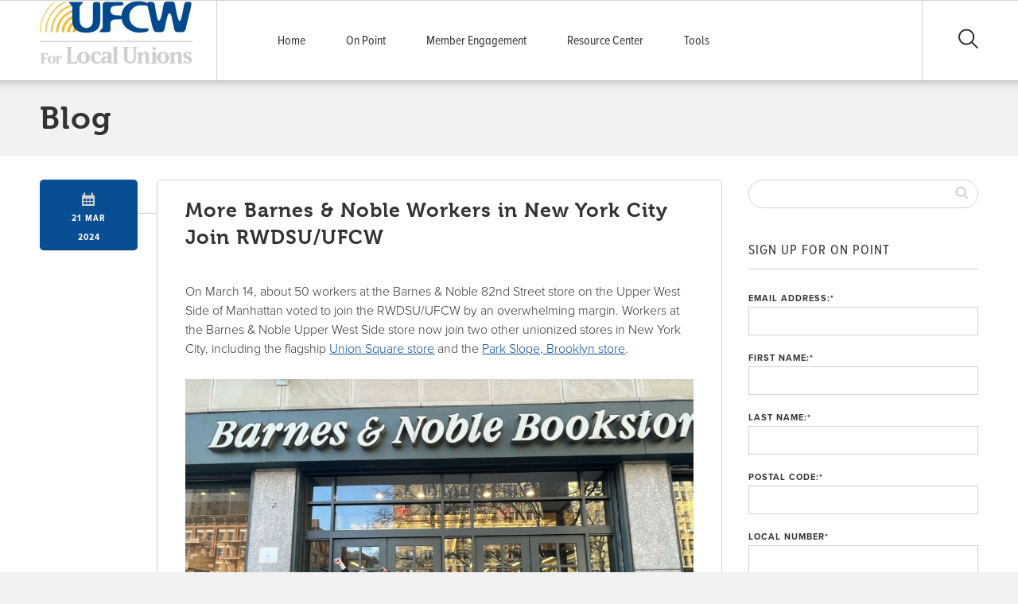

--- FILE ---
content_type: text/html; charset=UTF-8
request_url: http://forlocals.ufcw.org/2024/03/21/more-barnes-noble-workers-in-new-york-city-join-rwdsu-ufcw/
body_size: 14808
content:
<!doctype html>
<!--[if lt IE 7]><html lang="en-US" xmlns:fb="https://www.facebook.com/2008/fbml" xmlns:addthis="https://www.addthis.com/help/api-spec"  class="no-js lt-ie9 lt-ie8 lt-ie7"><![endif]-->
<!--[if (IE 7)&!(IEMobile)]><html lang="en-US" xmlns:fb="https://www.facebook.com/2008/fbml" xmlns:addthis="https://www.addthis.com/help/api-spec"  class="no-js lt-ie9 lt-ie8"><![endif]-->
<!--[if (IE 8)&!(IEMobile)]><html lang="en-US" xmlns:fb="https://www.facebook.com/2008/fbml" xmlns:addthis="https://www.addthis.com/help/api-spec"  class="no-js lt-ie9"><![endif]-->
<!--[if gt IE 8]><!--> <html lang="en-US" xmlns:fb="https://www.facebook.com/2008/fbml" xmlns:addthis="https://www.addthis.com/help/api-spec"  class="no-js"><!--<![endif]-->
	<head>
		<meta charset="utf-8">
		<meta http-equiv="X-UA-Compatible" content="IE=edge,chrome=1">
		<title>More Barnes &amp; Noble Workers in New York City Join RWDSU/UFCW - For Local Unions</title>
		<meta name="viewport" content="width=device-width, initial-scale=1.0">
		<link rel="icon" href="">
		<!--[if IE]>
			<link rel="shortcut icon" href="/favicon.ico">
		<![endif]-->
		<link rel="pingback" href="http://forlocals.ufcw.org/xmlrpc.php">
		<meta name='robots' content='index, follow, max-image-preview:large, max-snippet:-1, max-video-preview:-1' />
	<style>img:is([sizes="auto" i], [sizes^="auto," i]) { contain-intrinsic-size: 3000px 1500px }</style>
	
	<!-- This site is optimized with the Yoast SEO plugin v26.4 - https://yoast.com/wordpress/plugins/seo/ -->
	<link rel="canonical" href="http://forlocals.ufcw.org/2024/03/21/more-barnes-noble-workers-in-new-york-city-join-rwdsu-ufcw/" />
	<meta property="og:locale" content="en_US" />
	<meta property="og:type" content="article" />
	<meta property="og:title" content="More Barnes &amp; Noble Workers in New York City Join RWDSU/UFCW - For Local Unions" />
	<meta property="og:description" content="On March 14, about 50 workers at the Barnes &amp; Noble 82nd Street store on the Upper West Side of Manhattan voted to join the RWDSU/UFCW by an overwhelming margin. Workers at the Barnes &amp; Noble Upper West Side store now join two other unionized stores in New York City, including the flagship Union Square... Read more &raquo;" />
	<meta property="og:url" content="http://forlocals.ufcw.org/2024/03/21/more-barnes-noble-workers-in-new-york-city-join-rwdsu-ufcw/" />
	<meta property="og:site_name" content="For Local Unions" />
	<meta property="article:published_time" content="2024-03-21T17:38:16+00:00" />
	<meta property="article:modified_time" content="2024-03-21T18:36:52+00:00" />
	<meta property="og:image" content="http://forlocals.ufcw.org/files/2024/03/Barnes-Noble-Upper-West-Side-workers-join-RWDSU-1024x768.jpg" />
	<meta name="author" content="janderson" />
	<meta name="twitter:card" content="summary_large_image" />
	<meta name="twitter:label1" content="Written by" />
	<meta name="twitter:data1" content="janderson" />
	<meta name="twitter:label2" content="Est. reading time" />
	<meta name="twitter:data2" content="2 minutes" />
	<script type="application/ld+json" class="yoast-schema-graph">{"@context":"https://schema.org","@graph":[{"@type":"WebPage","@id":"http://forlocals.ufcw.org/2024/03/21/more-barnes-noble-workers-in-new-york-city-join-rwdsu-ufcw/","url":"http://forlocals.ufcw.org/2024/03/21/more-barnes-noble-workers-in-new-york-city-join-rwdsu-ufcw/","name":"More Barnes &amp; Noble Workers in New York City Join RWDSU/UFCW - For Local Unions","isPartOf":{"@id":"http://forlocals.ufcw.org/#website"},"primaryImageOfPage":{"@id":"http://forlocals.ufcw.org/2024/03/21/more-barnes-noble-workers-in-new-york-city-join-rwdsu-ufcw/#primaryimage"},"image":{"@id":"http://forlocals.ufcw.org/2024/03/21/more-barnes-noble-workers-in-new-york-city-join-rwdsu-ufcw/#primaryimage"},"thumbnailUrl":"http://forlocals.ufcw.org/files/2024/03/Barnes-Noble-Upper-West-Side-workers-join-RWDSU-1024x768.jpg","datePublished":"2024-03-21T17:38:16+00:00","dateModified":"2024-03-21T18:36:52+00:00","author":{"@id":"http://forlocals.ufcw.org/#/schema/person/45d7e60928a7bd49016370070d485cba"},"breadcrumb":{"@id":"http://forlocals.ufcw.org/2024/03/21/more-barnes-noble-workers-in-new-york-city-join-rwdsu-ufcw/#breadcrumb"},"inLanguage":"en-US","potentialAction":[{"@type":"ReadAction","target":["http://forlocals.ufcw.org/2024/03/21/more-barnes-noble-workers-in-new-york-city-join-rwdsu-ufcw/"]}]},{"@type":"ImageObject","inLanguage":"en-US","@id":"http://forlocals.ufcw.org/2024/03/21/more-barnes-noble-workers-in-new-york-city-join-rwdsu-ufcw/#primaryimage","url":"http://forlocals.ufcw.org/files/2024/03/Barnes-Noble-Upper-West-Side-workers-join-RWDSU.jpg","contentUrl":"http://forlocals.ufcw.org/files/2024/03/Barnes-Noble-Upper-West-Side-workers-join-RWDSU.jpg","width":2500,"height":1875},{"@type":"BreadcrumbList","@id":"http://forlocals.ufcw.org/2024/03/21/more-barnes-noble-workers-in-new-york-city-join-rwdsu-ufcw/#breadcrumb","itemListElement":[{"@type":"ListItem","position":1,"name":"Home","item":"http://forlocals.ufcw.org/"},{"@type":"ListItem","position":2,"name":"On Point","item":"http://forlocals.ufcw.org/blog/"},{"@type":"ListItem","position":3,"name":"More Barnes &amp; Noble Workers in New York City Join RWDSU/UFCW"}]},{"@type":"WebSite","@id":"http://forlocals.ufcw.org/#website","url":"http://forlocals.ufcw.org/","name":"For Local Unions","description":"An official site of The United Food and Commercial Workers International Union (UFCW)","potentialAction":[{"@type":"SearchAction","target":{"@type":"EntryPoint","urlTemplate":"http://forlocals.ufcw.org/?s={search_term_string}"},"query-input":{"@type":"PropertyValueSpecification","valueRequired":true,"valueName":"search_term_string"}}],"inLanguage":"en-US"},{"@type":"Person","@id":"http://forlocals.ufcw.org/#/schema/person/45d7e60928a7bd49016370070d485cba","name":"janderson","image":{"@type":"ImageObject","inLanguage":"en-US","@id":"http://forlocals.ufcw.org/#/schema/person/image/","url":"https://secure.gravatar.com/avatar/e44a73fa8026a9b7f0ddd6fd19856cc07743731edeb7b6cd75cf2e51ada6ab59?s=96&d=mm&r=g","contentUrl":"https://secure.gravatar.com/avatar/e44a73fa8026a9b7f0ddd6fd19856cc07743731edeb7b6cd75cf2e51ada6ab59?s=96&d=mm&r=g","caption":"janderson"},"url":"http://forlocals.ufcw.org/author/janderson/"}]}</script>
	<!-- / Yoast SEO plugin. -->


<link rel='dns-prefetch' href='//s7.addthis.com' />
<link rel='dns-prefetch' href='//cdnjs.cloudflare.com' />
<link rel="alternate" type="application/rss+xml" title="For Local Unions &raquo; Feed" href="http://forlocals.ufcw.org/feed/" />
<link rel="alternate" type="application/rss+xml" title="For Local Unions &raquo; Comments Feed" href="http://forlocals.ufcw.org/comments/feed/" />
<script type="text/javascript">
/* <![CDATA[ */
window._wpemojiSettings = {"baseUrl":"https:\/\/s.w.org\/images\/core\/emoji\/16.0.1\/72x72\/","ext":".png","svgUrl":"https:\/\/s.w.org\/images\/core\/emoji\/16.0.1\/svg\/","svgExt":".svg","source":{"concatemoji":"http:\/\/forlocals.ufcw.org\/wp-includes\/js\/wp-emoji-release.min.js"}};
/*! This file is auto-generated */
!function(s,n){var o,i,e;function c(e){try{var t={supportTests:e,timestamp:(new Date).valueOf()};sessionStorage.setItem(o,JSON.stringify(t))}catch(e){}}function p(e,t,n){e.clearRect(0,0,e.canvas.width,e.canvas.height),e.fillText(t,0,0);var t=new Uint32Array(e.getImageData(0,0,e.canvas.width,e.canvas.height).data),a=(e.clearRect(0,0,e.canvas.width,e.canvas.height),e.fillText(n,0,0),new Uint32Array(e.getImageData(0,0,e.canvas.width,e.canvas.height).data));return t.every(function(e,t){return e===a[t]})}function u(e,t){e.clearRect(0,0,e.canvas.width,e.canvas.height),e.fillText(t,0,0);for(var n=e.getImageData(16,16,1,1),a=0;a<n.data.length;a++)if(0!==n.data[a])return!1;return!0}function f(e,t,n,a){switch(t){case"flag":return n(e,"\ud83c\udff3\ufe0f\u200d\u26a7\ufe0f","\ud83c\udff3\ufe0f\u200b\u26a7\ufe0f")?!1:!n(e,"\ud83c\udde8\ud83c\uddf6","\ud83c\udde8\u200b\ud83c\uddf6")&&!n(e,"\ud83c\udff4\udb40\udc67\udb40\udc62\udb40\udc65\udb40\udc6e\udb40\udc67\udb40\udc7f","\ud83c\udff4\u200b\udb40\udc67\u200b\udb40\udc62\u200b\udb40\udc65\u200b\udb40\udc6e\u200b\udb40\udc67\u200b\udb40\udc7f");case"emoji":return!a(e,"\ud83e\udedf")}return!1}function g(e,t,n,a){var r="undefined"!=typeof WorkerGlobalScope&&self instanceof WorkerGlobalScope?new OffscreenCanvas(300,150):s.createElement("canvas"),o=r.getContext("2d",{willReadFrequently:!0}),i=(o.textBaseline="top",o.font="600 32px Arial",{});return e.forEach(function(e){i[e]=t(o,e,n,a)}),i}function t(e){var t=s.createElement("script");t.src=e,t.defer=!0,s.head.appendChild(t)}"undefined"!=typeof Promise&&(o="wpEmojiSettingsSupports",i=["flag","emoji"],n.supports={everything:!0,everythingExceptFlag:!0},e=new Promise(function(e){s.addEventListener("DOMContentLoaded",e,{once:!0})}),new Promise(function(t){var n=function(){try{var e=JSON.parse(sessionStorage.getItem(o));if("object"==typeof e&&"number"==typeof e.timestamp&&(new Date).valueOf()<e.timestamp+604800&&"object"==typeof e.supportTests)return e.supportTests}catch(e){}return null}();if(!n){if("undefined"!=typeof Worker&&"undefined"!=typeof OffscreenCanvas&&"undefined"!=typeof URL&&URL.createObjectURL&&"undefined"!=typeof Blob)try{var e="postMessage("+g.toString()+"("+[JSON.stringify(i),f.toString(),p.toString(),u.toString()].join(",")+"));",a=new Blob([e],{type:"text/javascript"}),r=new Worker(URL.createObjectURL(a),{name:"wpTestEmojiSupports"});return void(r.onmessage=function(e){c(n=e.data),r.terminate(),t(n)})}catch(e){}c(n=g(i,f,p,u))}t(n)}).then(function(e){for(var t in e)n.supports[t]=e[t],n.supports.everything=n.supports.everything&&n.supports[t],"flag"!==t&&(n.supports.everythingExceptFlag=n.supports.everythingExceptFlag&&n.supports[t]);n.supports.everythingExceptFlag=n.supports.everythingExceptFlag&&!n.supports.flag,n.DOMReady=!1,n.readyCallback=function(){n.DOMReady=!0}}).then(function(){return e}).then(function(){var e;n.supports.everything||(n.readyCallback(),(e=n.source||{}).concatemoji?t(e.concatemoji):e.wpemoji&&e.twemoji&&(t(e.twemoji),t(e.wpemoji)))}))}((window,document),window._wpemojiSettings);
/* ]]> */
</script>
<style id='wp-emoji-styles-inline-css' type='text/css'>

	img.wp-smiley, img.emoji {
		display: inline !important;
		border: none !important;
		box-shadow: none !important;
		height: 1em !important;
		width: 1em !important;
		margin: 0 0.07em !important;
		vertical-align: -0.1em !important;
		background: none !important;
		padding: 0 !important;
	}
</style>
<style id='wp-block-library-inline-css' type='text/css'>
:root{--wp-admin-theme-color:#007cba;--wp-admin-theme-color--rgb:0,124,186;--wp-admin-theme-color-darker-10:#006ba1;--wp-admin-theme-color-darker-10--rgb:0,107,161;--wp-admin-theme-color-darker-20:#005a87;--wp-admin-theme-color-darker-20--rgb:0,90,135;--wp-admin-border-width-focus:2px;--wp-block-synced-color:#7a00df;--wp-block-synced-color--rgb:122,0,223;--wp-bound-block-color:var(--wp-block-synced-color)}@media (min-resolution:192dpi){:root{--wp-admin-border-width-focus:1.5px}}.wp-element-button{cursor:pointer}:root{--wp--preset--font-size--normal:16px;--wp--preset--font-size--huge:42px}:root .has-very-light-gray-background-color{background-color:#eee}:root .has-very-dark-gray-background-color{background-color:#313131}:root .has-very-light-gray-color{color:#eee}:root .has-very-dark-gray-color{color:#313131}:root .has-vivid-green-cyan-to-vivid-cyan-blue-gradient-background{background:linear-gradient(135deg,#00d084,#0693e3)}:root .has-purple-crush-gradient-background{background:linear-gradient(135deg,#34e2e4,#4721fb 50%,#ab1dfe)}:root .has-hazy-dawn-gradient-background{background:linear-gradient(135deg,#faaca8,#dad0ec)}:root .has-subdued-olive-gradient-background{background:linear-gradient(135deg,#fafae1,#67a671)}:root .has-atomic-cream-gradient-background{background:linear-gradient(135deg,#fdd79a,#004a59)}:root .has-nightshade-gradient-background{background:linear-gradient(135deg,#330968,#31cdcf)}:root .has-midnight-gradient-background{background:linear-gradient(135deg,#020381,#2874fc)}.has-regular-font-size{font-size:1em}.has-larger-font-size{font-size:2.625em}.has-normal-font-size{font-size:var(--wp--preset--font-size--normal)}.has-huge-font-size{font-size:var(--wp--preset--font-size--huge)}.has-text-align-center{text-align:center}.has-text-align-left{text-align:left}.has-text-align-right{text-align:right}#end-resizable-editor-section{display:none}.aligncenter{clear:both}.items-justified-left{justify-content:flex-start}.items-justified-center{justify-content:center}.items-justified-right{justify-content:flex-end}.items-justified-space-between{justify-content:space-between}.screen-reader-text{border:0;clip-path:inset(50%);height:1px;margin:-1px;overflow:hidden;padding:0;position:absolute;width:1px;word-wrap:normal!important}.screen-reader-text:focus{background-color:#ddd;clip-path:none;color:#444;display:block;font-size:1em;height:auto;left:5px;line-height:normal;padding:15px 23px 14px;text-decoration:none;top:5px;width:auto;z-index:100000}html :where(.has-border-color){border-style:solid}html :where([style*=border-top-color]){border-top-style:solid}html :where([style*=border-right-color]){border-right-style:solid}html :where([style*=border-bottom-color]){border-bottom-style:solid}html :where([style*=border-left-color]){border-left-style:solid}html :where([style*=border-width]){border-style:solid}html :where([style*=border-top-width]){border-top-style:solid}html :where([style*=border-right-width]){border-right-style:solid}html :where([style*=border-bottom-width]){border-bottom-style:solid}html :where([style*=border-left-width]){border-left-style:solid}html :where(img[class*=wp-image-]){height:auto;max-width:100%}:where(figure){margin:0 0 1em}html :where(.is-position-sticky){--wp-admin--admin-bar--position-offset:var(--wp-admin--admin-bar--height,0px)}@media screen and (max-width:600px){html :where(.is-position-sticky){--wp-admin--admin-bar--position-offset:0px}}
</style>
<style id='classic-theme-styles-inline-css' type='text/css'>
/*! This file is auto-generated */
.wp-block-button__link{color:#fff;background-color:#32373c;border-radius:9999px;box-shadow:none;text-decoration:none;padding:calc(.667em + 2px) calc(1.333em + 2px);font-size:1.125em}.wp-block-file__button{background:#32373c;color:#fff;text-decoration:none}
</style>
<link rel='stylesheet' id='addthis_all_pages-css' href='http://forlocals.ufcw.org/wp-content/plugins/addthis/frontend/build/addthis_wordpress_public.min.css' type='text/css' media='all' />
<link rel='stylesheet' id='main-stylesheet-css' href='http://forlocals.ufcw.org/wp-content/themes/ufcw-2014-theme/library/css/style.css' type='text/css' media='all' />
<!--[if lt IE 9]>
<link rel='stylesheet' id='ie-only-stylesheet-css' href='http://forlocals.ufcw.org/wp-content/themes/ufcw-2014-theme/library/css/ie.css' type='text/css' media='all' />
<![endif]-->
<link rel='stylesheet' id='flexslider-css-css' href='http://forlocals.ufcw.org/wp-content/themes/ufcw-2014-theme/library/css/flexslider.css' type='text/css' media='all' />
<link rel='stylesheet' id='wp-block-paragraph-css' href='http://forlocals.ufcw.org/wp-includes/blocks/paragraph/style.min.css' type='text/css' media='all' />
<script type="text/javascript" src="http://forlocals.ufcw.org/wp-admin/admin-ajax.php?action=addthis_global_options_settings" id="addthis_global_options-js"></script>
<script type="text/javascript" src="https://s7.addthis.com/js/300/addthis_widget.js#pubid=ra-53bac7673629b6c1" id="addthis_widget-js"></script>
<script type="text/javascript" src="http://forlocals.ufcw.org/wp-includes/js/jquery/jquery.min.js" id="jquery-core-js"></script>
<link rel="https://api.w.org/" href="http://forlocals.ufcw.org/wp-json/" /><link rel="alternate" title="JSON" type="application/json" href="http://forlocals.ufcw.org/wp-json/wp/v2/posts/17155" /><link rel='shortlink' href='http://forlocals.ufcw.org/?p=17155' />
<link rel="alternate" title="oEmbed (JSON)" type="application/json+oembed" href="http://forlocals.ufcw.org/wp-json/oembed/1.0/embed?url=http%3A%2F%2Fforlocals.ufcw.org%2F2024%2F03%2F21%2Fmore-barnes-noble-workers-in-new-york-city-join-rwdsu-ufcw%2F" />
<link rel="alternate" title="oEmbed (XML)" type="text/xml+oembed" href="http://forlocals.ufcw.org/wp-json/oembed/1.0/embed?url=http%3A%2F%2Fforlocals.ufcw.org%2F2024%2F03%2F21%2Fmore-barnes-noble-workers-in-new-york-city-join-rwdsu-ufcw%2F&#038;format=xml" />
<script type="text/javascript">
	window._se_plugin_version = '8.1.9';
</script>
		<script type="text/javascript" src="//use.typekit.net/znm3mjj.js"></script>
		<script type="text/javascript">try{Typekit.load();}catch(e){}</script>
				<style>
			.primary-button { background: #084e93 !important; }
			.secondary-button { background: #ffc526 !important; }
			a, a:visited { color:  #084e93; }
			.sidebar #page-nav ul li a:hover { color:  #084e93; !important}
			header .lower-header .nav ul li a:hover { color: #084e93;}
			header .upper-header .link-group .small-links li a:hover { color: #084e93;}
			header .lower-header .nav ul li:hover,
			header .lower-header .nav ul li ul { border-color: #ffc526 !important;}
			#mobile-nav-dropdown .small-links a {color: #084e93 !important;}
			#mission { background:  #ffc526 !important; }
			.callout { background:  #084e93 !important; }
			.alert { background:  #ffc526 !important; }
			#homepage #mission .with-line .heading { background:  #ffc526 !important;}
			#homepage #map .map-info-block { border-color: #ffc526 !important; }
			.email-submit {background-color: #ffc526 !important;}
			#page-wrapper #page-content .entry-content .flexslider .slide-caption {background: #084e93;}
			#page-wrapper #page-content .article-wrapper .meta-block {background: #084e93;}
			.comment-reply-link {background: #084e93 !important; opacity: 1 !important;}
			.comment-reply-link:hover {opacity: .65 !important;}
			.prev-link a, .next-link a, .prev-link a:hover, .next-link a:hover, {color: #084e93 !important;}
			#page-wrapper #page-content .callout .text a,
			#page-wrapper #page-content .entry-content .flexslider .slide-caption a {color: #ffc526 !important;}
			#mediacat-library-search-details { border-top: 8px solid #ffc526 !important; }
		</style>
	</head>
	<body class="wp-singular post-template-default single single-post postid-17155 single-format-standard wp-theme-ufcw-2014-theme">
		<div id="container">
			<header class="clearfix" role="banner">
				<div class="upper-header clearfix">
					<div class="inner-header">
						<div class="link-group">
														<ul id="social-media">
								     
  							</ul>
						</div>
					</div>
				</div>
				<div class="lower-header">
					<div class="inner-header">
						<div id="logo">
														<a href="http://forlocals.ufcw.org" rel="nofollow"><img alt='' src='http://forlocals.ufcw.org/files/2014/04/forlocalunions.png' /></a>
						</div>	
						<div id="mobile-nav-button">
							<div class="mobile-nav-icon"></div>
						</div>
						<div id="search">
							<div class="search-icon"></div>
						</div>
						<div class="nav">
							<ul id="menu-main-menu" class="top-nav clearfix"><li id="menu-item-155" class="menu-item menu-item-type-post_type menu-item-object-page menu-item-home menu-item-155"><a href="http://forlocals.ufcw.org/">Home</a></li>
<li id="menu-item-156" class="menu-item menu-item-type-post_type menu-item-object-page current_page_parent menu-item-156"><a href="http://forlocals.ufcw.org/blog/">On Point</a></li>
<li id="menu-item-3322" class="menu-item menu-item-type-custom menu-item-object-custom menu-item-3322"><a href="http://memberpower.ufcw.org">Member Engagement</a></li>
<li id="menu-item-3323" class="menu-item menu-item-type-custom menu-item-object-custom menu-item-3323"><a href="http://locals.ufcw.org">Resource Center</a></li>
<li id="menu-item-3330" class="menu-item menu-item-type-post_type menu-item-object-page menu-item-3330"><a href="http://forlocals.ufcw.org/tools/">Tools</a></li>
</ul>						</div>	
					</div>	
				</div>	
			</header>
			<div id="search-dropdown" style="display: none;">
				<div class="inner clearfix">
					<form action="http://forlocals.ufcw.org/" method="get">
						<div class="close"></div>
						<input type="text" name="s" id="s" placeholder="Search" />
						<input type="submit" style="display:none;" />
					</form>
				</div>	
			</div>
			<div id="mobile-nav-dropdown" style="display: none;">
				<form role="search" method="get" id="searchform" action="http://forlocals.ufcw.org/" >
	<input type="text" value="" name="s" id="s" />
	<input type="submit" id="searchsubmit" />
	</form>				<ul id="menu-main-menu-1" class="top-nav clearfix"><li class="menu-item menu-item-type-post_type menu-item-object-page menu-item-home menu-item-155"><a href="http://forlocals.ufcw.org/">Home</a></li>
<li class="menu-item menu-item-type-post_type menu-item-object-page current_page_parent menu-item-156"><a href="http://forlocals.ufcw.org/blog/">On Point</a></li>
<li class="menu-item menu-item-type-custom menu-item-object-custom menu-item-3322"><a href="http://memberpower.ufcw.org">Member Engagement</a></li>
<li class="menu-item menu-item-type-custom menu-item-object-custom menu-item-3323"><a href="http://locals.ufcw.org">Resource Center</a></li>
<li class="menu-item menu-item-type-post_type menu-item-object-page menu-item-3330"><a href="http://forlocals.ufcw.org/tools/">Tools</a></li>
</ul>							</div>

			<div id="page-wrapper" class="clearfix;">
				<div id="page-header" class="clearfix">
					<div class="inner">
						<h1>Blog</h1>
					</div>
				</div>
				<div id="page-content" class="clearfix">
					<div class="inner clearfix">
						<div class="sidebar-content-width first clearfix" role="main">
														<div class="article-wrapper clearfix">
								<div class="meta-block rounded-box first twocol">
									<div class="icon"></div>
									<span>21 Mar<br />2024</span>
								</div>
								<article class="rounded-box last tencol" id="post-17155" role="article">
									<h2 class="text-padding">More Barnes &amp; Noble Workers in New York City Join RWDSU/UFCW</h2>
																		<section class="entry-content clearfix">
										<div class="at-above-post addthis_tool" data-url="http://forlocals.ufcw.org/2024/03/21/more-barnes-noble-workers-in-new-york-city-join-rwdsu-ufcw/"></div>
<p>On March 14, about 50 workers at the Barnes &amp; Noble 82nd Street store on the Upper West Side of Manhattan voted to join the RWDSU/UFCW by an overwhelming margin. Workers at the Barnes &amp; Noble Upper West Side store now join two other unionized stores in New York City, including the flagship <a href="https://forlocals.ufcw.org/2023/06/12/barnes-noble-workers-in-new-york-join-rwdsu-ufcw/">Union Square store</a> and the <a href="https://forlocals.ufcw.org/2023/07/10/more-barnes-noble-workers-in-new-york-join-rwdsu-ufcw/">Park Slope, Brooklyn store</a>.</p>



<figure class="wp-block-image size-large"><a href="http://forlocals.ufcw.org/files/2024/03/Barnes-Noble-Upper-West-Side-workers-join-RWDSU.jpg"><img fetchpriority="high" decoding="async" width="1024" height="768" src="http://forlocals.ufcw.org/files/2024/03/Barnes-Noble-Upper-West-Side-workers-join-RWDSU-1024x768.jpg" alt="" class="wp-image-17156" srcset="http://forlocals.ufcw.org/files/2024/03/Barnes-Noble-Upper-West-Side-workers-join-RWDSU-1024x768.jpg 1024w, http://forlocals.ufcw.org/files/2024/03/Barnes-Noble-Upper-West-Side-workers-join-RWDSU-300x225.jpg 300w, http://forlocals.ufcw.org/files/2024/03/Barnes-Noble-Upper-West-Side-workers-join-RWDSU-768x576.jpg 768w, http://forlocals.ufcw.org/files/2024/03/Barnes-Noble-Upper-West-Side-workers-join-RWDSU-1536x1152.jpg 1536w, http://forlocals.ufcw.org/files/2024/03/Barnes-Noble-Upper-West-Side-workers-join-RWDSU-2048x1536.jpg 2048w, http://forlocals.ufcw.org/files/2024/03/Barnes-Noble-Upper-West-Side-workers-join-RWDSU-192x144.jpg 192w, http://forlocals.ufcw.org/files/2024/03/Barnes-Noble-Upper-West-Side-workers-join-RWDSU-60x45.jpg 60w, http://forlocals.ufcw.org/files/2024/03/Barnes-Noble-Upper-West-Side-workers-join-RWDSU-270x203.jpg 270w" sizes="(max-width: 1024px) 100vw, 1024px" /></a></figure>



<p>The workers in the bargaining unit include booksellers, baristas, cashiers, maintenance clerks and all non-supervisory employees at the store. The vote to unionize workers at the Barnes &amp; Noble Upper West Side store was conducted by an in-person secret ballot on-site at the store and overseen by the National Labor Relations Board.</p>



<p>These workers joined our union family because of concerns over job security, a lack of structure when it comes to job duties and tasks at work, and favoritism by management, all of which they’re seeking to address in their first union contract.</p>



<p>“Winning our union election means my and my co-worker’s needs can finally be heard! We’re asking for fair pay, clear opportunities to progress in long-term careers with Barnes &amp; Noble, and overall job security,” said Gina Fowler (she/they), who is a senior barista at the Upper West Side Barnes &amp; Noble store. “I look forward to having our voices heard at the bargaining table.”</p>



<p>“We’re all thrilled and excited at the election result,” said Esther Rosenfield (she/her), who is also a senior barista at the Upper West Side Barnes &amp; Noble store. “The feeling of solidarity among employees at every position in the store is really incredible. We’re looking forward to beginning negotiations for fair pay and better working conditions.”</p>



<p>“With each new union election, workers continue to send a clear message to Barnes &amp; Noble that they want a seat at the table – and they are winning that seat by historic margins,” said RWDSU President Stuart Appelbaum. “Bookstore workers across the industry, from independent sellers to corporate behemoths like Barnes &amp; Noble, face safety concerns, lack of training, and favoritism by management. Only with a union will these issues and more be heard. Barnes &amp; Noble workers are changing how their history will be told, and inspiring other workers to do the same!”</p>
<!-- AddThis Advanced Settings above via filter on the_content --><!-- AddThis Advanced Settings below via filter on the_content --><!-- AddThis Advanced Settings generic via filter on the_content --><!-- AddThis Share Buttons above via filter on the_content --><!-- AddThis Share Buttons below via filter on the_content --><div class="at-below-post addthis_tool" data-url="http://forlocals.ufcw.org/2024/03/21/more-barnes-noble-workers-in-new-york-city-join-rwdsu-ufcw/"></div><!-- AddThis Share Buttons generic via filter on the_content -->										


	
		<!--p class="nocomments">Comments are closed.</p-->

	


									</section>
								</article>
							</div>
															<nav class="wp-prev-next">
									<ul class="clearfix">
										<li class="prev-link"></li>
										<li class="next-link"></li>
									</ul>
								</nav>
								
						</div>
										<div id="sidebar1" class="sidebar sidebar-width last clearfix" role="complementary">
					<div class="sidebar-search-bar">
						<form role="search" method="get" id="searchform" action="http://forlocals.ufcw.org/" >
	<input type="text" value="" name="s" id="s" />
	<input type="submit" id="searchsubmit" />
	</form>					</div>
					<div class="clearfix">
						<div class="widget-wrapper">
							<div id="page-nav">
								<ul>
															  	</ul>
							</div>	
						</div>	
						<div class="other-sidebar-forms">
							<div id="text-2" class="widget widget_text"><h4 class="widgettitle">Sign Up for On Point</h4>			<div class="textwidget"><form name="signup" class="bsd-signup-1" action="http://voiceactivated.ufcw.org/page/s/onpoint" method="post" id="signup">
        <div class="label"><label class="field">Email Address:<span class="required">*</span></label></div>
        <div class="input"><input type="email" class="text" size="48" id="email" name="email"></div>
    <div class="fieldset" id="bsd-field-firstname">
        <div class="label"><label class="field">First Name:<span class="required">*</span></label></div>
        <div class="input"><input size="16" id="firstname" name="firstname" type="text"></div></div>
       <div class="fieldset" id="bsd-field-lastname">
        <div class="label"><label class="field">Last Name:<span class="required">*</span></label></div>
        <div class="input"><input size="25" id="lastname" name="lastname" type="text"></div></div>
       <div class="fieldset" id="bsd-field-zip">
        <div class="label"><label class="field">Postal Code:<span class="required">*</span></label></div>
        <div class="input"><input size="8" id="zip" name="zip" type="text"></div></div>
 <div class="label"><label class="field">Local Number<span class="required">*</span></label></div>
        <div class="input"><input size="10" id="custom-632" maxlength="10" name="custom-632" type="text"></div></div>
      <div style="display: none"><label for="best-contact-time">Please leave this field blank:</label> <input id="best-contact-time" name="best-contact-time" type="text"></div>
    <div class="fieldset" id="bsd-field-submit-btn">
        <div class="label"><label class="field"></label></div>
        <div><input class="input" name="submit-btn" value="Sign Up" type="submit"></div></div>
   <span class="required">*</span><span style="font-size: 80%;"> denotes required field</span><input name="redirect_url" type="hidden" value=""><input id="_guid" name="_guid" type="hidden" value="">
</form></div>
		</div><div id="categories-3" class="widget widget_categories"><h4 class="widgettitle">Updates</h4>
			<ul>
					<li class="cat-item cat-item-324"><a href="http://forlocals.ufcw.org/category/alliesaffiliates/">Allies and Affiliates</a>
<ul class='children'>
	<li class="cat-item cat-item-28"><a href="http://forlocals.ufcw.org/category/alliesaffiliates/afl-cio/">AFL-CIO</a>
</li>
	<li class="cat-item cat-item-79"><a href="http://forlocals.ufcw.org/category/alliesaffiliates/icwuc/">ICWUC</a>
</li>
	<li class="cat-item cat-item-3"><a href="http://forlocals.ufcw.org/category/alliesaffiliates/rwdsu/">RWDSU</a>
</li>
</ul>
</li>
	<li class="cat-item cat-item-332"><a href="http://forlocals.ufcw.org/category/bookstore/">Bookstore</a>
</li>
	<li class="cat-item cat-item-83"><a href="http://forlocals.ufcw.org/category/community/">Community</a>
<ul class='children'>
	<li class="cat-item cat-item-320"><a href="http://forlocals.ufcw.org/category/community/charity/">Community Outreach</a>
</li>
	<li class="cat-item cat-item-56"><a href="http://forlocals.ufcw.org/category/community/environment/">Environment</a>
</li>
	<li class="cat-item cat-item-321"><a href="http://forlocals.ufcw.org/category/community/foodaccess/">Food Access</a>
</li>
</ul>
</li>
	<li class="cat-item cat-item-325"><a href="http://forlocals.ufcw.org/category/education/">Education</a>
<ul class='children'>
	<li class="cat-item cat-item-326"><a href="http://forlocals.ufcw.org/category/education/freecollege/">Free College</a>
</li>
	<li class="cat-item cat-item-327"><a href="http://forlocals.ufcw.org/category/education/scholarship/">Scholarship</a>
</li>
</ul>
</li>
	<li class="cat-item cat-item-323"><a href="http://forlocals.ufcw.org/category/events/">Events</a>
</li>
	<li class="cat-item cat-item-309"><a href="http://forlocals.ufcw.org/category/workplace-safety/">Health &amp; Safety</a>
</li>
	<li class="cat-item cat-item-328"><a href="http://forlocals.ufcw.org/category/health-care/">Health Care</a>
</li>
	<li class="cat-item cat-item-310"><a href="http://forlocals.ufcw.org/category/industries/">Industries</a>
<ul class='children'>
	<li class="cat-item cat-item-211"><a href="http://forlocals.ufcw.org/category/industries/cannabis/">Cannabis</a>
</li>
	<li class="cat-item cat-item-315"><a href="http://forlocals.ufcw.org/category/industries/chemical-workers/">Chemical Workers</a>
</li>
	<li class="cat-item cat-item-314"><a href="http://forlocals.ufcw.org/category/industries/distillery/">Distillery</a>
</li>
	<li class="cat-item cat-item-11"><a href="http://forlocals.ufcw.org/category/industries/retailfood/">Grocery</a>
</li>
	<li class="cat-item cat-item-10"><a href="http://forlocals.ufcw.org/category/industries/packingprocessing/">Packing and Processing</a>
	<ul class='children'>
	<li class="cat-item cat-item-311"><a href="http://forlocals.ufcw.org/category/industries/packingprocessing/processing/">Food Processing</a>
</li>
	<li class="cat-item cat-item-312"><a href="http://forlocals.ufcw.org/category/industries/packingprocessing/meat/">Meat Packing</a>
</li>
	<li class="cat-item cat-item-313"><a href="http://forlocals.ufcw.org/category/industries/packingprocessing/poultry/">Poultry</a>
</li>
	</ul>
</li>
	<li class="cat-item cat-item-7"><a href="http://forlocals.ufcw.org/category/industries/retail/">Retail</a>
</li>
</ul>
</li>
	<li class="cat-item cat-item-35"><a href="http://forlocals.ufcw.org/category/lobby-day/">Lobby Day</a>
</li>
	<li class="cat-item cat-item-1"><a href="http://forlocals.ufcw.org/category/onpoint/">On Point</a>
<ul class='children'>
	<li class="cat-item cat-item-6"><a href="http://forlocals.ufcw.org/category/onpoint/legislation-and-politics/">Legislation and Politics</a>
</li>
	<li class="cat-item cat-item-5"><a href="http://forlocals.ufcw.org/category/onpoint/collective-bargaining/">Negotiations</a>
</li>
	<li class="cat-item cat-item-4"><a href="http://forlocals.ufcw.org/category/onpoint/organizing/">Organizing</a>
</li>
</ul>
</li>
	<li class="cat-item cat-item-201"><a href="http://forlocals.ufcw.org/category/resources/">Resources</a>
<ul class='children'>
	<li class="cat-item cat-item-316"><a href="http://forlocals.ufcw.org/category/resources/localresources/">Local Union Resources</a>
</li>
	<li class="cat-item cat-item-318"><a href="http://forlocals.ufcw.org/category/resources/memberresources/">Member Resources</a>
</li>
	<li class="cat-item cat-item-225"><a href="http://forlocals.ufcw.org/category/resources/reports/">Reports</a>
</li>
	<li class="cat-item cat-item-122"><a href="http://forlocals.ufcw.org/category/resources/meme/">Share Graphics and Memes</a>
</li>
</ul>
</li>
	<li class="cat-item cat-item-241"><a href="http://forlocals.ufcw.org/category/survey/">Survey</a>
</li>
	<li class="cat-item cat-item-115"><a href="http://forlocals.ufcw.org/category/ufcw-canada/">UFCW Canada</a>
</li>
			</ul>

			</div><div id="pages-2" class="widget widget_pages"><h4 class="widgettitle">Pages</h4>
			<ul>
				<li class="page_item page-item-603"><a href="http://forlocals.ufcw.org/constituency-groups/">Constituency Groups</a></li>
<li class="page_item page-item-10"><a href="http://forlocals.ufcw.org/">Home</a></li>
<li class="page_item page-item-19 current_page_parent"><a href="http://forlocals.ufcw.org/blog/">On Point</a></li>
<li class="page_item page-item-46"><a href="https://locals.ufcw.org#new_tab">Resources</a></li>
<li class="page_item page-item-2260"><a href="http://forlocals.ufcw.org/rtwsurvey/">Right to Work Survey</a></li>
<li class="page_item page-item-3329 page_item_has_children"><a href="http://forlocals.ufcw.org/tools/">Tools</a>
<ul class='children'>
	<li class="page_item page-item-36 page_item_has_children"><a href="http://forlocals.ufcw.org/tools/need-a-website/">Need a Website?</a>
	<ul class='children'>
		<li class="page_item page-item-44"><a href="http://forlocals.ufcw.org/tools/need-a-website/new-website-application-form/">New Website Application Form</a></li>
	</ul>
</li>
	<li class="page_item page-item-48"><a href="http://forlocals.ufcw.org/tools/translations/">Translations</a></li>
</ul>
</li>
			</ul>

			</div><div id="search-2" class="widget widget_search"><form role="search" method="get" id="searchform" class="searchform" action="http://forlocals.ufcw.org/">
				<div>
					<label class="screen-reader-text" for="s">Search for:</label>
					<input type="text" value="" name="s" id="s" />
					<input type="submit" id="searchsubmit" value="Search" />
				</div>
			</form></div>
		<div id="recent-posts-2" class="widget widget_recent_entries">
		<h4 class="widgettitle">Recent News</h4>
		<ul>
											<li>
					<a href="http://forlocals.ufcw.org/2026/01/20/janitorial-workers-in-canada-stand-together-for-a-better-life/">Janitorial Workers in Canada Stand Together for a Better Life</a>
											<span class="post-date">January 20, 2026</span>
									</li>
											<li>
					<a href="http://forlocals.ufcw.org/2026/01/20/food-processing-warehouse-workers-in-pennsylvania-ratify-a-new-contract/">Food Processing Warehouse Workers in Pennsylvania Ratify a New Contract</a>
											<span class="post-date">January 20, 2026</span>
									</li>
											<li>
					<a href="http://forlocals.ufcw.org/2026/01/20/chemical-workers-in-west-virginia-ratify-new-contracts/">Chemical Workers in West Virginia Ratify New Contracts</a>
											<span class="post-date">January 20, 2026</span>
									</li>
											<li>
					<a href="http://forlocals.ufcw.org/2026/01/20/ufcw-honors-mlks-legacy/">UFCW Honors MLK’s Legacy</a>
											<span class="post-date">January 20, 2026</span>
									</li>
											<li>
					<a href="http://forlocals.ufcw.org/2026/01/12/planned-parenthood-workers-in-michigan-continue-to-join-local-951/">Planned Parenthood Workers in Michigan Continue to Join Local 951</a>
											<span class="post-date">January 12, 2026</span>
									</li>
					</ul>

		</div><div id="archives-2" class="widget widget_archive"><h4 class="widgettitle">Archives</h4>
			<ul>
					<li><a href='http://forlocals.ufcw.org/2026/01/'>January 2026</a>&nbsp;(12)</li>
	<li><a href='http://forlocals.ufcw.org/2025/12/'>December 2025</a>&nbsp;(12)</li>
	<li><a href='http://forlocals.ufcw.org/2025/11/'>November 2025</a>&nbsp;(8)</li>
	<li><a href='http://forlocals.ufcw.org/2025/10/'>October 2025</a>&nbsp;(20)</li>
	<li><a href='http://forlocals.ufcw.org/2025/09/'>September 2025</a>&nbsp;(20)</li>
	<li><a href='http://forlocals.ufcw.org/2025/08/'>August 2025</a>&nbsp;(16)</li>
	<li><a href='http://forlocals.ufcw.org/2025/07/'>July 2025</a>&nbsp;(16)</li>
	<li><a href='http://forlocals.ufcw.org/2025/06/'>June 2025</a>&nbsp;(20)</li>
	<li><a href='http://forlocals.ufcw.org/2025/05/'>May 2025</a>&nbsp;(16)</li>
	<li><a href='http://forlocals.ufcw.org/2025/04/'>April 2025</a>&nbsp;(17)</li>
	<li><a href='http://forlocals.ufcw.org/2025/03/'>March 2025</a>&nbsp;(19)</li>
	<li><a href='http://forlocals.ufcw.org/2025/02/'>February 2025</a>&nbsp;(16)</li>
	<li><a href='http://forlocals.ufcw.org/2025/01/'>January 2025</a>&nbsp;(16)</li>
	<li><a href='http://forlocals.ufcw.org/2024/12/'>December 2024</a>&nbsp;(12)</li>
	<li><a href='http://forlocals.ufcw.org/2024/11/'>November 2024</a>&nbsp;(12)</li>
	<li><a href='http://forlocals.ufcw.org/2024/10/'>October 2024</a>&nbsp;(16)</li>
	<li><a href='http://forlocals.ufcw.org/2024/09/'>September 2024</a>&nbsp;(20)</li>
	<li><a href='http://forlocals.ufcw.org/2024/08/'>August 2024</a>&nbsp;(16)</li>
	<li><a href='http://forlocals.ufcw.org/2024/07/'>July 2024</a>&nbsp;(20)</li>
	<li><a href='http://forlocals.ufcw.org/2024/06/'>June 2024</a>&nbsp;(16)</li>
	<li><a href='http://forlocals.ufcw.org/2024/05/'>May 2024</a>&nbsp;(16)</li>
	<li><a href='http://forlocals.ufcw.org/2024/04/'>April 2024</a>&nbsp;(20)</li>
	<li><a href='http://forlocals.ufcw.org/2024/03/'>March 2024</a>&nbsp;(16)</li>
	<li><a href='http://forlocals.ufcw.org/2024/02/'>February 2024</a>&nbsp;(16)</li>
	<li><a href='http://forlocals.ufcw.org/2024/01/'>January 2024</a>&nbsp;(20)</li>
	<li><a href='http://forlocals.ufcw.org/2023/12/'>December 2023</a>&nbsp;(8)</li>
	<li><a href='http://forlocals.ufcw.org/2023/11/'>November 2023</a>&nbsp;(16)</li>
	<li><a href='http://forlocals.ufcw.org/2023/10/'>October 2023</a>&nbsp;(20)</li>
	<li><a href='http://forlocals.ufcw.org/2023/09/'>September 2023</a>&nbsp;(16)</li>
	<li><a href='http://forlocals.ufcw.org/2023/08/'>August 2023</a>&nbsp;(16)</li>
	<li><a href='http://forlocals.ufcw.org/2023/07/'>July 2023</a>&nbsp;(20)</li>
	<li><a href='http://forlocals.ufcw.org/2023/06/'>June 2023</a>&nbsp;(16)</li>
	<li><a href='http://forlocals.ufcw.org/2023/05/'>May 2023</a>&nbsp;(20)</li>
	<li><a href='http://forlocals.ufcw.org/2023/04/'>April 2023</a>&nbsp;(12)</li>
	<li><a href='http://forlocals.ufcw.org/2023/03/'>March 2023</a>&nbsp;(15)</li>
	<li><a href='http://forlocals.ufcw.org/2023/02/'>February 2023</a>&nbsp;(15)</li>
	<li><a href='http://forlocals.ufcw.org/2023/01/'>January 2023</a>&nbsp;(20)</li>
	<li><a href='http://forlocals.ufcw.org/2022/12/'>December 2022</a>&nbsp;(8)</li>
	<li><a href='http://forlocals.ufcw.org/2022/11/'>November 2022</a>&nbsp;(20)</li>
	<li><a href='http://forlocals.ufcw.org/2022/10/'>October 2022</a>&nbsp;(16)</li>
	<li><a href='http://forlocals.ufcw.org/2022/09/'>September 2022</a>&nbsp;(15)</li>
	<li><a href='http://forlocals.ufcw.org/2022/08/'>August 2022</a>&nbsp;(20)</li>
	<li><a href='http://forlocals.ufcw.org/2022/07/'>July 2022</a>&nbsp;(16)</li>
	<li><a href='http://forlocals.ufcw.org/2022/06/'>June 2022</a>&nbsp;(20)</li>
	<li><a href='http://forlocals.ufcw.org/2022/05/'>May 2022</a>&nbsp;(16)</li>
	<li><a href='http://forlocals.ufcw.org/2022/04/'>April 2022</a>&nbsp;(16)</li>
	<li><a href='http://forlocals.ufcw.org/2022/03/'>March 2022</a>&nbsp;(16)</li>
	<li><a href='http://forlocals.ufcw.org/2022/02/'>February 2022</a>&nbsp;(16)</li>
	<li><a href='http://forlocals.ufcw.org/2022/01/'>January 2022</a>&nbsp;(20)</li>
	<li><a href='http://forlocals.ufcw.org/2021/12/'>December 2021</a>&nbsp;(8)</li>
	<li><a href='http://forlocals.ufcw.org/2021/11/'>November 2021</a>&nbsp;(19)</li>
	<li><a href='http://forlocals.ufcw.org/2021/10/'>October 2021</a>&nbsp;(16)</li>
	<li><a href='http://forlocals.ufcw.org/2021/09/'>September 2021</a>&nbsp;(16)</li>
	<li><a href='http://forlocals.ufcw.org/2021/08/'>August 2021</a>&nbsp;(19)</li>
	<li><a href='http://forlocals.ufcw.org/2021/07/'>July 2021</a>&nbsp;(16)</li>
	<li><a href='http://forlocals.ufcw.org/2021/06/'>June 2021</a>&nbsp;(20)</li>
	<li><a href='http://forlocals.ufcw.org/2021/05/'>May 2021</a>&nbsp;(16)</li>
	<li><a href='http://forlocals.ufcw.org/2021/04/'>April 2021</a>&nbsp;(16)</li>
	<li><a href='http://forlocals.ufcw.org/2021/03/'>March 2021</a>&nbsp;(20)</li>
	<li><a href='http://forlocals.ufcw.org/2021/02/'>February 2021</a>&nbsp;(15)</li>
	<li><a href='http://forlocals.ufcw.org/2021/01/'>January 2021</a>&nbsp;(16)</li>
	<li><a href='http://forlocals.ufcw.org/2020/12/'>December 2020</a>&nbsp;(8)</li>
	<li><a href='http://forlocals.ufcw.org/2020/11/'>November 2020</a>&nbsp;(19)</li>
	<li><a href='http://forlocals.ufcw.org/2020/10/'>October 2020</a>&nbsp;(16)</li>
	<li><a href='http://forlocals.ufcw.org/2020/09/'>September 2020</a>&nbsp;(16)</li>
	<li><a href='http://forlocals.ufcw.org/2020/08/'>August 2020</a>&nbsp;(20)</li>
	<li><a href='http://forlocals.ufcw.org/2020/07/'>July 2020</a>&nbsp;(16)</li>
	<li><a href='http://forlocals.ufcw.org/2020/06/'>June 2020</a>&nbsp;(20)</li>
	<li><a href='http://forlocals.ufcw.org/2020/05/'>May 2020</a>&nbsp;(16)</li>
	<li><a href='http://forlocals.ufcw.org/2020/04/'>April 2020</a>&nbsp;(16)</li>
	<li><a href='http://forlocals.ufcw.org/2020/03/'>March 2020</a>&nbsp;(20)</li>
	<li><a href='http://forlocals.ufcw.org/2020/02/'>February 2020</a>&nbsp;(16)</li>
	<li><a href='http://forlocals.ufcw.org/2020/01/'>January 2020</a>&nbsp;(16)</li>
	<li><a href='http://forlocals.ufcw.org/2019/12/'>December 2019</a>&nbsp;(12)</li>
	<li><a href='http://forlocals.ufcw.org/2019/11/'>November 2019</a>&nbsp;(12)</li>
	<li><a href='http://forlocals.ufcw.org/2019/10/'>October 2019</a>&nbsp;(20)</li>
	<li><a href='http://forlocals.ufcw.org/2019/09/'>September 2019</a>&nbsp;(16)</li>
	<li><a href='http://forlocals.ufcw.org/2019/08/'>August 2019</a>&nbsp;(15)</li>
	<li><a href='http://forlocals.ufcw.org/2019/07/'>July 2019</a>&nbsp;(20)</li>
	<li><a href='http://forlocals.ufcw.org/2019/06/'>June 2019</a>&nbsp;(16)</li>
	<li><a href='http://forlocals.ufcw.org/2019/05/'>May 2019</a>&nbsp;(16)</li>
	<li><a href='http://forlocals.ufcw.org/2019/04/'>April 2019</a>&nbsp;(20)</li>
	<li><a href='http://forlocals.ufcw.org/2019/03/'>March 2019</a>&nbsp;(16)</li>
	<li><a href='http://forlocals.ufcw.org/2019/02/'>February 2019</a>&nbsp;(12)</li>
	<li><a href='http://forlocals.ufcw.org/2019/01/'>January 2019</a>&nbsp;(16)</li>
	<li><a href='http://forlocals.ufcw.org/2018/12/'>December 2018</a>&nbsp;(13)</li>
	<li><a href='http://forlocals.ufcw.org/2018/11/'>November 2018</a>&nbsp;(12)</li>
	<li><a href='http://forlocals.ufcw.org/2018/10/'>October 2018</a>&nbsp;(20)</li>
	<li><a href='http://forlocals.ufcw.org/2018/09/'>September 2018</a>&nbsp;(16)</li>
	<li><a href='http://forlocals.ufcw.org/2018/08/'>August 2018</a>&nbsp;(16)</li>
	<li><a href='http://forlocals.ufcw.org/2018/07/'>July 2018</a>&nbsp;(20)</li>
	<li><a href='http://forlocals.ufcw.org/2018/06/'>June 2018</a>&nbsp;(17)</li>
	<li><a href='http://forlocals.ufcw.org/2018/05/'>May 2018</a>&nbsp;(17)</li>
	<li><a href='http://forlocals.ufcw.org/2018/04/'>April 2018</a>&nbsp;(16)</li>
	<li><a href='http://forlocals.ufcw.org/2018/03/'>March 2018</a>&nbsp;(16)</li>
	<li><a href='http://forlocals.ufcw.org/2018/02/'>February 2018</a>&nbsp;(16)</li>
	<li><a href='http://forlocals.ufcw.org/2018/01/'>January 2018</a>&nbsp;(20)</li>
	<li><a href='http://forlocals.ufcw.org/2017/12/'>December 2017</a>&nbsp;(13)</li>
	<li><a href='http://forlocals.ufcw.org/2017/11/'>November 2017</a>&nbsp;(16)</li>
	<li><a href='http://forlocals.ufcw.org/2017/10/'>October 2017</a>&nbsp;(20)</li>
	<li><a href='http://forlocals.ufcw.org/2017/09/'>September 2017</a>&nbsp;(18)</li>
	<li><a href='http://forlocals.ufcw.org/2017/08/'>August 2017</a>&nbsp;(18)</li>
	<li><a href='http://forlocals.ufcw.org/2017/07/'>July 2017</a>&nbsp;(23)</li>
	<li><a href='http://forlocals.ufcw.org/2017/06/'>June 2017</a>&nbsp;(18)</li>
	<li><a href='http://forlocals.ufcw.org/2017/05/'>May 2017</a>&nbsp;(21)</li>
	<li><a href='http://forlocals.ufcw.org/2017/04/'>April 2017</a>&nbsp;(14)</li>
	<li><a href='http://forlocals.ufcw.org/2017/03/'>March 2017</a>&nbsp;(20)</li>
	<li><a href='http://forlocals.ufcw.org/2017/02/'>February 2017</a>&nbsp;(16)</li>
	<li><a href='http://forlocals.ufcw.org/2017/01/'>January 2017</a>&nbsp;(21)</li>
	<li><a href='http://forlocals.ufcw.org/2016/12/'>December 2016</a>&nbsp;(13)</li>
	<li><a href='http://forlocals.ufcw.org/2016/11/'>November 2016</a>&nbsp;(23)</li>
	<li><a href='http://forlocals.ufcw.org/2016/10/'>October 2016</a>&nbsp;(17)</li>
	<li><a href='http://forlocals.ufcw.org/2016/09/'>September 2016</a>&nbsp;(17)</li>
	<li><a href='http://forlocals.ufcw.org/2016/08/'>August 2016</a>&nbsp;(21)</li>
	<li><a href='http://forlocals.ufcw.org/2016/07/'>July 2016</a>&nbsp;(15)</li>
	<li><a href='http://forlocals.ufcw.org/2016/06/'>June 2016</a>&nbsp;(20)</li>
	<li><a href='http://forlocals.ufcw.org/2016/05/'>May 2016</a>&nbsp;(21)</li>
	<li><a href='http://forlocals.ufcw.org/2016/04/'>April 2016</a>&nbsp;(22)</li>
	<li><a href='http://forlocals.ufcw.org/2016/03/'>March 2016</a>&nbsp;(28)</li>
	<li><a href='http://forlocals.ufcw.org/2016/02/'>February 2016</a>&nbsp;(15)</li>
	<li><a href='http://forlocals.ufcw.org/2016/01/'>January 2016</a>&nbsp;(13)</li>
	<li><a href='http://forlocals.ufcw.org/2015/12/'>December 2015</a>&nbsp;(13)</li>
	<li><a href='http://forlocals.ufcw.org/2015/11/'>November 2015</a>&nbsp;(16)</li>
	<li><a href='http://forlocals.ufcw.org/2015/10/'>October 2015</a>&nbsp;(16)</li>
	<li><a href='http://forlocals.ufcw.org/2015/09/'>September 2015</a>&nbsp;(26)</li>
	<li><a href='http://forlocals.ufcw.org/2015/08/'>August 2015</a>&nbsp;(18)</li>
	<li><a href='http://forlocals.ufcw.org/2015/07/'>July 2015</a>&nbsp;(22)</li>
	<li><a href='http://forlocals.ufcw.org/2015/06/'>June 2015</a>&nbsp;(31)</li>
	<li><a href='http://forlocals.ufcw.org/2015/05/'>May 2015</a>&nbsp;(25)</li>
	<li><a href='http://forlocals.ufcw.org/2015/04/'>April 2015</a>&nbsp;(22)</li>
	<li><a href='http://forlocals.ufcw.org/2015/03/'>March 2015</a>&nbsp;(31)</li>
	<li><a href='http://forlocals.ufcw.org/2015/02/'>February 2015</a>&nbsp;(22)</li>
	<li><a href='http://forlocals.ufcw.org/2015/01/'>January 2015</a>&nbsp;(14)</li>
	<li><a href='http://forlocals.ufcw.org/2014/12/'>December 2014</a>&nbsp;(14)</li>
	<li><a href='http://forlocals.ufcw.org/2014/11/'>November 2014</a>&nbsp;(26)</li>
	<li><a href='http://forlocals.ufcw.org/2014/10/'>October 2014</a>&nbsp;(22)</li>
	<li><a href='http://forlocals.ufcw.org/2014/09/'>September 2014</a>&nbsp;(28)</li>
	<li><a href='http://forlocals.ufcw.org/2014/08/'>August 2014</a>&nbsp;(20)</li>
	<li><a href='http://forlocals.ufcw.org/2014/07/'>July 2014</a>&nbsp;(32)</li>
	<li><a href='http://forlocals.ufcw.org/2014/06/'>June 2014</a>&nbsp;(26)</li>
	<li><a href='http://forlocals.ufcw.org/2014/05/'>May 2014</a>&nbsp;(21)</li>
	<li><a href='http://forlocals.ufcw.org/2014/04/'>April 2014</a>&nbsp;(31)</li>
	<li><a href='http://forlocals.ufcw.org/2014/03/'>March 2014</a>&nbsp;(12)</li>
	<li><a href='http://forlocals.ufcw.org/2014/02/'>February 2014</a>&nbsp;(3)</li>
			</ul>

			</div><div id="categories-2" class="widget widget_categories"><h4 class="widgettitle">Categories</h4>
			<ul>
					<li class="cat-item cat-item-28"><a href="http://forlocals.ufcw.org/category/alliesaffiliates/afl-cio/">AFL-CIO</a> (27)
</li>
	<li class="cat-item cat-item-324"><a href="http://forlocals.ufcw.org/category/alliesaffiliates/">Allies and Affiliates</a> (4)
</li>
	<li class="cat-item cat-item-332"><a href="http://forlocals.ufcw.org/category/bookstore/">Bookstore</a> (16)
</li>
	<li class="cat-item cat-item-211"><a href="http://forlocals.ufcw.org/category/industries/cannabis/">Cannabis</a> (174)
</li>
	<li class="cat-item cat-item-315"><a href="http://forlocals.ufcw.org/category/industries/chemical-workers/">Chemical Workers</a> (7)
</li>
	<li class="cat-item cat-item-83"><a href="http://forlocals.ufcw.org/category/community/">Community</a> (103)
</li>
	<li class="cat-item cat-item-320"><a href="http://forlocals.ufcw.org/category/community/charity/">Community Outreach</a> (4)
</li>
	<li class="cat-item cat-item-314"><a href="http://forlocals.ufcw.org/category/industries/distillery/">Distillery</a> (13)
</li>
	<li class="cat-item cat-item-325"><a href="http://forlocals.ufcw.org/category/education/">Education</a> (4)
</li>
	<li class="cat-item cat-item-56"><a href="http://forlocals.ufcw.org/category/community/environment/">Environment</a> (2)
</li>
	<li class="cat-item cat-item-323"><a href="http://forlocals.ufcw.org/category/events/">Events</a> (8)
</li>
	<li class="cat-item cat-item-321"><a href="http://forlocals.ufcw.org/category/community/foodaccess/">Food Access</a> (2)
</li>
	<li class="cat-item cat-item-311"><a href="http://forlocals.ufcw.org/category/industries/packingprocessing/processing/">Food Processing</a> (84)
</li>
	<li class="cat-item cat-item-326"><a href="http://forlocals.ufcw.org/category/education/freecollege/">Free College</a> (1)
</li>
	<li class="cat-item cat-item-11"><a href="http://forlocals.ufcw.org/category/industries/retailfood/">Grocery</a> (387)
</li>
	<li class="cat-item cat-item-309"><a href="http://forlocals.ufcw.org/category/workplace-safety/">Health &amp; Safety</a> (98)
</li>
	<li class="cat-item cat-item-328"><a href="http://forlocals.ufcw.org/category/health-care/">Health Care</a> (87)
</li>
	<li class="cat-item cat-item-79"><a href="http://forlocals.ufcw.org/category/alliesaffiliates/icwuc/">ICWUC</a> (31)
</li>
	<li class="cat-item cat-item-310"><a href="http://forlocals.ufcw.org/category/industries/">Industries</a> (10)
</li>
	<li class="cat-item cat-item-6"><a href="http://forlocals.ufcw.org/category/onpoint/legislation-and-politics/">Legislation and Politics</a> (412)
</li>
	<li class="cat-item cat-item-35"><a href="http://forlocals.ufcw.org/category/lobby-day/">Lobby Day</a> (30)
</li>
	<li class="cat-item cat-item-316"><a href="http://forlocals.ufcw.org/category/resources/localresources/">Local Union Resources</a> (202)
</li>
	<li class="cat-item cat-item-312"><a href="http://forlocals.ufcw.org/category/industries/packingprocessing/meat/">Meat Packing</a> (63)
</li>
	<li class="cat-item cat-item-318"><a href="http://forlocals.ufcw.org/category/resources/memberresources/">Member Resources</a> (57)
</li>
	<li class="cat-item cat-item-5"><a href="http://forlocals.ufcw.org/category/onpoint/collective-bargaining/">Negotiations</a> (562)
</li>
	<li class="cat-item cat-item-1"><a href="http://forlocals.ufcw.org/category/onpoint/">On Point</a> (2,516)
</li>
	<li class="cat-item cat-item-4"><a href="http://forlocals.ufcw.org/category/onpoint/organizing/">Organizing</a> (546)
</li>
	<li class="cat-item cat-item-10"><a href="http://forlocals.ufcw.org/category/industries/packingprocessing/">Packing and Processing</a> (127)
</li>
	<li class="cat-item cat-item-313"><a href="http://forlocals.ufcw.org/category/industries/packingprocessing/poultry/">Poultry</a> (29)
</li>
	<li class="cat-item cat-item-225"><a href="http://forlocals.ufcw.org/category/resources/reports/">Reports</a> (90)
</li>
	<li class="cat-item cat-item-201"><a href="http://forlocals.ufcw.org/category/resources/">Resources</a> (145)
</li>
	<li class="cat-item cat-item-7"><a href="http://forlocals.ufcw.org/category/industries/retail/">Retail</a> (303)
</li>
	<li class="cat-item cat-item-3"><a href="http://forlocals.ufcw.org/category/alliesaffiliates/rwdsu/">RWDSU</a> (122)
</li>
	<li class="cat-item cat-item-327"><a href="http://forlocals.ufcw.org/category/education/scholarship/">Scholarship</a> (6)
</li>
	<li class="cat-item cat-item-122"><a href="http://forlocals.ufcw.org/category/resources/meme/">Share Graphics and Memes</a> (2)
</li>
	<li class="cat-item cat-item-241"><a href="http://forlocals.ufcw.org/category/survey/">Survey</a> (14)
</li>
	<li class="cat-item cat-item-115"><a href="http://forlocals.ufcw.org/category/ufcw-canada/">UFCW Canada</a> (41)
</li>
			</ul>

			</div> 
						</div>	
					</div>
				</div>
					</div>
				</div>
			</div>

			<footer class="footer" role="contentinfo">
				<div class="inner clearfix">
          <div class="copyright">
            <p>
            <img alt='' src='http://forlocals.ufcw.org/files/2014/06/forlocals1.jpg' />            </p>
            <p>&copy; 2026 For Local Unions.</p>
            <p>All rights reserved.</p>
          </div> 
                    <div class="footer-social-media">
            <p class="footer-header">Find us online</p>
                                  </div>
          <div class="to-top footer-header">
            Back<br />
            to<br />
            top
          </div>
				</div>
			</footer>
		</div>
		<script type="speculationrules">
{"prefetch":[{"source":"document","where":{"and":[{"href_matches":"\/*"},{"not":{"href_matches":["\/wp-*.php","\/wp-admin\/*","\/files\/*","\/wp-content\/*","\/wp-content\/plugins\/*","\/wp-content\/themes\/ufcw-2014-theme\/*","\/*\\?(.+)"]}},{"not":{"selector_matches":"a[rel~=\"nofollow\"]"}},{"not":{"selector_matches":".no-prefetch, .no-prefetch a"}}]},"eagerness":"conservative"}]}
</script>
<style id='wp-block-image-inline-css' type='text/css'>
.wp-block-image>a,.wp-block-image>figure>a{display:inline-block}.wp-block-image img{box-sizing:border-box;height:auto;max-width:100%;vertical-align:bottom}@media not (prefers-reduced-motion){.wp-block-image img.hide{visibility:hidden}.wp-block-image img.show{animation:show-content-image .4s}}.wp-block-image[style*=border-radius] img,.wp-block-image[style*=border-radius]>a{border-radius:inherit}.wp-block-image.has-custom-border img{box-sizing:border-box}.wp-block-image.aligncenter{text-align:center}.wp-block-image.alignfull>a,.wp-block-image.alignwide>a{width:100%}.wp-block-image.alignfull img,.wp-block-image.alignwide img{height:auto;width:100%}.wp-block-image .aligncenter,.wp-block-image .alignleft,.wp-block-image .alignright,.wp-block-image.aligncenter,.wp-block-image.alignleft,.wp-block-image.alignright{display:table}.wp-block-image .aligncenter>figcaption,.wp-block-image .alignleft>figcaption,.wp-block-image .alignright>figcaption,.wp-block-image.aligncenter>figcaption,.wp-block-image.alignleft>figcaption,.wp-block-image.alignright>figcaption{caption-side:bottom;display:table-caption}.wp-block-image .alignleft{float:left;margin:.5em 1em .5em 0}.wp-block-image .alignright{float:right;margin:.5em 0 .5em 1em}.wp-block-image .aligncenter{margin-left:auto;margin-right:auto}.wp-block-image :where(figcaption){margin-bottom:1em;margin-top:.5em}.wp-block-image.is-style-circle-mask img{border-radius:9999px}@supports ((-webkit-mask-image:none) or (mask-image:none)) or (-webkit-mask-image:none){.wp-block-image.is-style-circle-mask img{border-radius:0;-webkit-mask-image:url('data:image/svg+xml;utf8,<svg viewBox="0 0 100 100" xmlns="http://www.w3.org/2000/svg"><circle cx="50" cy="50" r="50"/></svg>');mask-image:url('data:image/svg+xml;utf8,<svg viewBox="0 0 100 100" xmlns="http://www.w3.org/2000/svg"><circle cx="50" cy="50" r="50"/></svg>');mask-mode:alpha;-webkit-mask-position:center;mask-position:center;-webkit-mask-repeat:no-repeat;mask-repeat:no-repeat;-webkit-mask-size:contain;mask-size:contain}}:root :where(.wp-block-image.is-style-rounded img,.wp-block-image .is-style-rounded img){border-radius:9999px}.wp-block-image figure{margin:0}.wp-lightbox-container{display:flex;flex-direction:column;position:relative}.wp-lightbox-container img{cursor:zoom-in}.wp-lightbox-container img:hover+button{opacity:1}.wp-lightbox-container button{align-items:center;-webkit-backdrop-filter:blur(16px) saturate(180%);backdrop-filter:blur(16px) saturate(180%);background-color:#5a5a5a40;border:none;border-radius:4px;cursor:zoom-in;display:flex;height:20px;justify-content:center;opacity:0;padding:0;position:absolute;right:16px;text-align:center;top:16px;width:20px;z-index:100}@media not (prefers-reduced-motion){.wp-lightbox-container button{transition:opacity .2s ease}}.wp-lightbox-container button:focus-visible{outline:3px auto #5a5a5a40;outline:3px auto -webkit-focus-ring-color;outline-offset:3px}.wp-lightbox-container button:hover{cursor:pointer;opacity:1}.wp-lightbox-container button:focus{opacity:1}.wp-lightbox-container button:focus,.wp-lightbox-container button:hover,.wp-lightbox-container button:not(:hover):not(:active):not(.has-background){background-color:#5a5a5a40;border:none}.wp-lightbox-overlay{box-sizing:border-box;cursor:zoom-out;height:100vh;left:0;overflow:hidden;position:fixed;top:0;visibility:hidden;width:100%;z-index:100000}.wp-lightbox-overlay .close-button{align-items:center;cursor:pointer;display:flex;justify-content:center;min-height:40px;min-width:40px;padding:0;position:absolute;right:calc(env(safe-area-inset-right) + 16px);top:calc(env(safe-area-inset-top) + 16px);z-index:5000000}.wp-lightbox-overlay .close-button:focus,.wp-lightbox-overlay .close-button:hover,.wp-lightbox-overlay .close-button:not(:hover):not(:active):not(.has-background){background:none;border:none}.wp-lightbox-overlay .lightbox-image-container{height:var(--wp--lightbox-container-height);left:50%;overflow:hidden;position:absolute;top:50%;transform:translate(-50%,-50%);transform-origin:top left;width:var(--wp--lightbox-container-width);z-index:9999999999}.wp-lightbox-overlay .wp-block-image{align-items:center;box-sizing:border-box;display:flex;height:100%;justify-content:center;margin:0;position:relative;transform-origin:0 0;width:100%;z-index:3000000}.wp-lightbox-overlay .wp-block-image img{height:var(--wp--lightbox-image-height);min-height:var(--wp--lightbox-image-height);min-width:var(--wp--lightbox-image-width);width:var(--wp--lightbox-image-width)}.wp-lightbox-overlay .wp-block-image figcaption{display:none}.wp-lightbox-overlay button{background:none;border:none}.wp-lightbox-overlay .scrim{background-color:#fff;height:100%;opacity:.9;position:absolute;width:100%;z-index:2000000}.wp-lightbox-overlay.active{visibility:visible}@media not (prefers-reduced-motion){.wp-lightbox-overlay.active{animation:turn-on-visibility .25s both}.wp-lightbox-overlay.active img{animation:turn-on-visibility .35s both}.wp-lightbox-overlay.show-closing-animation:not(.active){animation:turn-off-visibility .35s both}.wp-lightbox-overlay.show-closing-animation:not(.active) img{animation:turn-off-visibility .25s both}.wp-lightbox-overlay.zoom.active{animation:none;opacity:1;visibility:visible}.wp-lightbox-overlay.zoom.active .lightbox-image-container{animation:lightbox-zoom-in .4s}.wp-lightbox-overlay.zoom.active .lightbox-image-container img{animation:none}.wp-lightbox-overlay.zoom.active .scrim{animation:turn-on-visibility .4s forwards}.wp-lightbox-overlay.zoom.show-closing-animation:not(.active){animation:none}.wp-lightbox-overlay.zoom.show-closing-animation:not(.active) .lightbox-image-container{animation:lightbox-zoom-out .4s}.wp-lightbox-overlay.zoom.show-closing-animation:not(.active) .lightbox-image-container img{animation:none}.wp-lightbox-overlay.zoom.show-closing-animation:not(.active) .scrim{animation:turn-off-visibility .4s forwards}}@keyframes show-content-image{0%{visibility:hidden}99%{visibility:hidden}to{visibility:visible}}@keyframes turn-on-visibility{0%{opacity:0}to{opacity:1}}@keyframes turn-off-visibility{0%{opacity:1;visibility:visible}99%{opacity:0;visibility:visible}to{opacity:0;visibility:hidden}}@keyframes lightbox-zoom-in{0%{transform:translate(calc((-100vw + var(--wp--lightbox-scrollbar-width))/2 + var(--wp--lightbox-initial-left-position)),calc(-50vh + var(--wp--lightbox-initial-top-position))) scale(var(--wp--lightbox-scale))}to{transform:translate(-50%,-50%) scale(1)}}@keyframes lightbox-zoom-out{0%{transform:translate(-50%,-50%) scale(1);visibility:visible}99%{visibility:visible}to{transform:translate(calc((-100vw + var(--wp--lightbox-scrollbar-width))/2 + var(--wp--lightbox-initial-left-position)),calc(-50vh + var(--wp--lightbox-initial-top-position))) scale(var(--wp--lightbox-scale));visibility:hidden}}
</style>
<style id='global-styles-inline-css' type='text/css'>
:root{--wp--preset--aspect-ratio--square: 1;--wp--preset--aspect-ratio--4-3: 4/3;--wp--preset--aspect-ratio--3-4: 3/4;--wp--preset--aspect-ratio--3-2: 3/2;--wp--preset--aspect-ratio--2-3: 2/3;--wp--preset--aspect-ratio--16-9: 16/9;--wp--preset--aspect-ratio--9-16: 9/16;--wp--preset--color--black: #000000;--wp--preset--color--cyan-bluish-gray: #abb8c3;--wp--preset--color--white: #ffffff;--wp--preset--color--pale-pink: #f78da7;--wp--preset--color--vivid-red: #cf2e2e;--wp--preset--color--luminous-vivid-orange: #ff6900;--wp--preset--color--luminous-vivid-amber: #fcb900;--wp--preset--color--light-green-cyan: #7bdcb5;--wp--preset--color--vivid-green-cyan: #00d084;--wp--preset--color--pale-cyan-blue: #8ed1fc;--wp--preset--color--vivid-cyan-blue: #0693e3;--wp--preset--color--vivid-purple: #9b51e0;--wp--preset--gradient--vivid-cyan-blue-to-vivid-purple: linear-gradient(135deg,rgba(6,147,227,1) 0%,rgb(155,81,224) 100%);--wp--preset--gradient--light-green-cyan-to-vivid-green-cyan: linear-gradient(135deg,rgb(122,220,180) 0%,rgb(0,208,130) 100%);--wp--preset--gradient--luminous-vivid-amber-to-luminous-vivid-orange: linear-gradient(135deg,rgba(252,185,0,1) 0%,rgba(255,105,0,1) 100%);--wp--preset--gradient--luminous-vivid-orange-to-vivid-red: linear-gradient(135deg,rgba(255,105,0,1) 0%,rgb(207,46,46) 100%);--wp--preset--gradient--very-light-gray-to-cyan-bluish-gray: linear-gradient(135deg,rgb(238,238,238) 0%,rgb(169,184,195) 100%);--wp--preset--gradient--cool-to-warm-spectrum: linear-gradient(135deg,rgb(74,234,220) 0%,rgb(151,120,209) 20%,rgb(207,42,186) 40%,rgb(238,44,130) 60%,rgb(251,105,98) 80%,rgb(254,248,76) 100%);--wp--preset--gradient--blush-light-purple: linear-gradient(135deg,rgb(255,206,236) 0%,rgb(152,150,240) 100%);--wp--preset--gradient--blush-bordeaux: linear-gradient(135deg,rgb(254,205,165) 0%,rgb(254,45,45) 50%,rgb(107,0,62) 100%);--wp--preset--gradient--luminous-dusk: linear-gradient(135deg,rgb(255,203,112) 0%,rgb(199,81,192) 50%,rgb(65,88,208) 100%);--wp--preset--gradient--pale-ocean: linear-gradient(135deg,rgb(255,245,203) 0%,rgb(182,227,212) 50%,rgb(51,167,181) 100%);--wp--preset--gradient--electric-grass: linear-gradient(135deg,rgb(202,248,128) 0%,rgb(113,206,126) 100%);--wp--preset--gradient--midnight: linear-gradient(135deg,rgb(2,3,129) 0%,rgb(40,116,252) 100%);--wp--preset--font-size--small: 13px;--wp--preset--font-size--medium: 20px;--wp--preset--font-size--large: 36px;--wp--preset--font-size--x-large: 42px;--wp--preset--spacing--20: 0.44rem;--wp--preset--spacing--30: 0.67rem;--wp--preset--spacing--40: 1rem;--wp--preset--spacing--50: 1.5rem;--wp--preset--spacing--60: 2.25rem;--wp--preset--spacing--70: 3.38rem;--wp--preset--spacing--80: 5.06rem;--wp--preset--shadow--natural: 6px 6px 9px rgba(0, 0, 0, 0.2);--wp--preset--shadow--deep: 12px 12px 50px rgba(0, 0, 0, 0.4);--wp--preset--shadow--sharp: 6px 6px 0px rgba(0, 0, 0, 0.2);--wp--preset--shadow--outlined: 6px 6px 0px -3px rgba(255, 255, 255, 1), 6px 6px rgba(0, 0, 0, 1);--wp--preset--shadow--crisp: 6px 6px 0px rgba(0, 0, 0, 1);}:where(.is-layout-flex){gap: 0.5em;}:where(.is-layout-grid){gap: 0.5em;}body .is-layout-flex{display: flex;}.is-layout-flex{flex-wrap: wrap;align-items: center;}.is-layout-flex > :is(*, div){margin: 0;}body .is-layout-grid{display: grid;}.is-layout-grid > :is(*, div){margin: 0;}:where(.wp-block-columns.is-layout-flex){gap: 2em;}:where(.wp-block-columns.is-layout-grid){gap: 2em;}:where(.wp-block-post-template.is-layout-flex){gap: 1.25em;}:where(.wp-block-post-template.is-layout-grid){gap: 1.25em;}.has-black-color{color: var(--wp--preset--color--black) !important;}.has-cyan-bluish-gray-color{color: var(--wp--preset--color--cyan-bluish-gray) !important;}.has-white-color{color: var(--wp--preset--color--white) !important;}.has-pale-pink-color{color: var(--wp--preset--color--pale-pink) !important;}.has-vivid-red-color{color: var(--wp--preset--color--vivid-red) !important;}.has-luminous-vivid-orange-color{color: var(--wp--preset--color--luminous-vivid-orange) !important;}.has-luminous-vivid-amber-color{color: var(--wp--preset--color--luminous-vivid-amber) !important;}.has-light-green-cyan-color{color: var(--wp--preset--color--light-green-cyan) !important;}.has-vivid-green-cyan-color{color: var(--wp--preset--color--vivid-green-cyan) !important;}.has-pale-cyan-blue-color{color: var(--wp--preset--color--pale-cyan-blue) !important;}.has-vivid-cyan-blue-color{color: var(--wp--preset--color--vivid-cyan-blue) !important;}.has-vivid-purple-color{color: var(--wp--preset--color--vivid-purple) !important;}.has-black-background-color{background-color: var(--wp--preset--color--black) !important;}.has-cyan-bluish-gray-background-color{background-color: var(--wp--preset--color--cyan-bluish-gray) !important;}.has-white-background-color{background-color: var(--wp--preset--color--white) !important;}.has-pale-pink-background-color{background-color: var(--wp--preset--color--pale-pink) !important;}.has-vivid-red-background-color{background-color: var(--wp--preset--color--vivid-red) !important;}.has-luminous-vivid-orange-background-color{background-color: var(--wp--preset--color--luminous-vivid-orange) !important;}.has-luminous-vivid-amber-background-color{background-color: var(--wp--preset--color--luminous-vivid-amber) !important;}.has-light-green-cyan-background-color{background-color: var(--wp--preset--color--light-green-cyan) !important;}.has-vivid-green-cyan-background-color{background-color: var(--wp--preset--color--vivid-green-cyan) !important;}.has-pale-cyan-blue-background-color{background-color: var(--wp--preset--color--pale-cyan-blue) !important;}.has-vivid-cyan-blue-background-color{background-color: var(--wp--preset--color--vivid-cyan-blue) !important;}.has-vivid-purple-background-color{background-color: var(--wp--preset--color--vivid-purple) !important;}.has-black-border-color{border-color: var(--wp--preset--color--black) !important;}.has-cyan-bluish-gray-border-color{border-color: var(--wp--preset--color--cyan-bluish-gray) !important;}.has-white-border-color{border-color: var(--wp--preset--color--white) !important;}.has-pale-pink-border-color{border-color: var(--wp--preset--color--pale-pink) !important;}.has-vivid-red-border-color{border-color: var(--wp--preset--color--vivid-red) !important;}.has-luminous-vivid-orange-border-color{border-color: var(--wp--preset--color--luminous-vivid-orange) !important;}.has-luminous-vivid-amber-border-color{border-color: var(--wp--preset--color--luminous-vivid-amber) !important;}.has-light-green-cyan-border-color{border-color: var(--wp--preset--color--light-green-cyan) !important;}.has-vivid-green-cyan-border-color{border-color: var(--wp--preset--color--vivid-green-cyan) !important;}.has-pale-cyan-blue-border-color{border-color: var(--wp--preset--color--pale-cyan-blue) !important;}.has-vivid-cyan-blue-border-color{border-color: var(--wp--preset--color--vivid-cyan-blue) !important;}.has-vivid-purple-border-color{border-color: var(--wp--preset--color--vivid-purple) !important;}.has-vivid-cyan-blue-to-vivid-purple-gradient-background{background: var(--wp--preset--gradient--vivid-cyan-blue-to-vivid-purple) !important;}.has-light-green-cyan-to-vivid-green-cyan-gradient-background{background: var(--wp--preset--gradient--light-green-cyan-to-vivid-green-cyan) !important;}.has-luminous-vivid-amber-to-luminous-vivid-orange-gradient-background{background: var(--wp--preset--gradient--luminous-vivid-amber-to-luminous-vivid-orange) !important;}.has-luminous-vivid-orange-to-vivid-red-gradient-background{background: var(--wp--preset--gradient--luminous-vivid-orange-to-vivid-red) !important;}.has-very-light-gray-to-cyan-bluish-gray-gradient-background{background: var(--wp--preset--gradient--very-light-gray-to-cyan-bluish-gray) !important;}.has-cool-to-warm-spectrum-gradient-background{background: var(--wp--preset--gradient--cool-to-warm-spectrum) !important;}.has-blush-light-purple-gradient-background{background: var(--wp--preset--gradient--blush-light-purple) !important;}.has-blush-bordeaux-gradient-background{background: var(--wp--preset--gradient--blush-bordeaux) !important;}.has-luminous-dusk-gradient-background{background: var(--wp--preset--gradient--luminous-dusk) !important;}.has-pale-ocean-gradient-background{background: var(--wp--preset--gradient--pale-ocean) !important;}.has-electric-grass-gradient-background{background: var(--wp--preset--gradient--electric-grass) !important;}.has-midnight-gradient-background{background: var(--wp--preset--gradient--midnight) !important;}.has-small-font-size{font-size: var(--wp--preset--font-size--small) !important;}.has-medium-font-size{font-size: var(--wp--preset--font-size--medium) !important;}.has-large-font-size{font-size: var(--wp--preset--font-size--large) !important;}.has-x-large-font-size{font-size: var(--wp--preset--font-size--x-large) !important;}
</style>
<script type="text/javascript" src="http://forlocals.ufcw.org/wp-content/plugins/page-links-to/dist/new-tab.js" id="page-links-to-js"></script>
<script type="text/javascript" src="http://forlocals.ufcw.org/wp-includes/js/jquery/jquery-migrate.min.js" id="jquery-migrate-js"></script>
<script type="text/javascript" src="http://forlocals.ufcw.org/wp-content/themes/ufcw-2014-theme/library/js/twitterFetcher_v10_min.js" id="twitterFetcher-js"></script>
<script type="text/javascript" src="//cdnjs.cloudflare.com/ajax/libs/fitvids/1.0.3/jquery.fitvids.min.js" id="fitvids-js"></script>
<script type="text/javascript" id="ufcw-js-js-extra">
/* <![CDATA[ */
var ufcw_options = {"logged_in":"","nonce":"b695a4537d","ajaxurl":"http:\/\/forlocals.ufcw.org\/wp-admin\/admin-ajax.php","is_front_page":""};
/* ]]> */
</script>
<script type="text/javascript" src="http://forlocals.ufcw.org/wp-content/themes/ufcw-2014-theme/library/js/scripts.js" id="ufcw-js-js"></script>
<script type="text/javascript" src="//cdnjs.cloudflare.com/ajax/libs/flexslider/2.2.0/jquery.flexslider-min.js" id="flexslider-js-js"></script>
	</body>
</html>


--- FILE ---
content_type: application/javascript
request_url: https://forlocals.ufcw.org/wp-content/themes/ufcw-2014-theme/library/js/scripts.js
body_size: 1320
content:
jQuery(document).ready(function($) {

	jQuery.fn.exists = function(){return this.length>0;}

	$('#search').click(function() {
		$('#search-dropdown').slideDown();
		$('.close').click(function() {
			$('#search-dropdown').slideUp();
		});
	});

	$('#mobile-nav-button').click(function() {
		$('#mobile-nav-dropdown').toggle('fast');
	});

	$('.flexslider').flexslider();

    if($('#mobile-nav-dropdown li:has(ul)')) {
        $('#mobile-nav-dropdown li:has(ul)').addClass('has-children-closed');
    }

    if($('#mobile-nav-dropdown li:has(ul) ul li:has(ul)')) {
        $('#mobile-nav-dropdown li:has(ul) ul li:has(ul)').removeClass('has-children-closed', 'has-children-open');
    }

	$('#mobile-nav-dropdown li:has(ul)').click(function() {
		$(this).toggleClass('has-children-open');
		$(this).find('ul').slideToggle('fast');
	});

	$('#page-nav li').addClass('arrow');

	if($('#page-nav li:has(ul)')) {
		$('#page-nav li:has(ul)').removeClass('arrow');
		$('#page-nav li:has(ul)').addClass('plus');
	}

	$('#page-nav li:has(ul)').click(function() {
		$(this).toggleClass('minus');
		$(this).find('ul').slideToggle('fast');
	});

	$('.to-top').click(function() {
		$("html, body").animate({ scrollTop: 0 }, "slow");
		return false;
	});

    $('section.item').addClass('rss_section');

    $('#mediacat-library-search-form > input[type="submit"]').addClass('secondary-button clearfix');

	// check all

	$('#check-all').click(function(){
		var value = $(this).prop('checked');
		$('.category').each(function(){
			$(this).prop('checked',value);
		});
	});

    // AJAX Document Search

    set_post_content = function( page, tag ) {

        // Show Loader / Hide Documents

        $('#ajax-loader').show();
        $('.documents-wrapper').hide();

		var categories = $('.category:checked').map(function(i,n) {
			return $(n).val();
		}).get();

        var data = {
            action: 'ufcw_ajax_get_documents',
            category: 'document-categories:'+categories.join(','),
            keyword: $('#keyword').val(),
			tag: tag,
			orderby: $('#orderby').val(),
			sort: $('#sort').val(),
            page: page,
            nonce: ufcw_options.nonce
        };
        $.post(ufcw_options.ajaxurl, data, function(response) {
            var obj = $.parseJSON(response);
            $('.documents-wrapper').html(obj.content);
            $('.pagination').html(obj.pagination);
            $('#ajax-loader').hide();
            $('.documents-wrapper').show();

            // If next link clicked

            $('.next').click(function(){
                set_post_content(parseInt($('.current-page').html()) + 1);
                return false;
            });

            // If prev link clicked

            $('.prev').click(function(){
                set_post_content(parseInt($('.current-page').html()) - 1);
                return false;
            });

            // If page link clicked

            $('.page-link').click(function(){
                set_post_content(parseInt($(this).html()));
                return false;
            });

			// If tag link clicked

			$('.tag-link').click(function(){
				var slug = $(this).attr('href');
				slug = slug.replace('#','');
				set_post_content('', slug);
				return false;
			});

        });
    };

    if($('.documents-wrapper').exists()) {
        set_post_content();

        // If Topic Selected

        $('#document-search-button').click(function(){ 
			set_post_content(); 
			return false;
		});

		$('#search-documents').submit(function(){
			$('#document-search-button').click();
			return false;
		});
    }

    if(ufcw_options.is_front_page) {
        for(key in ufcw_options.twitter_feeds) {
            if($('#' + key).exists()) {
                twitterFeeds(key, ufcw_options.twitter_feeds[key]['twitter_id'], ufcw_options.twitter_feeds[key]['number_to_show']);
                if(ufcw_options.twitter_feeds[key]['twitter_url'].length) {
                    $('#' + key).parent('.clearfix:first').after('<a href="' + ufcw_options.twitter_feeds[key]['twitter_url'] + '" target="_blank"><div class="secondary-button clearfix"><div class="icon"></div><div class="text">All Posts</div></div></a>');
                }
            }
            function twitterFeeds(id, twitter_id, number_to_show) {
                if(id == 'twitter-feed-left') {
                    twitterFetcher.fetch(twitter_id, '', number_to_show, true, false, true, '', true, handleLTweets );    
                }
                if(id == 'twitter-feed-middle') {
                    twitterFetcher.fetch(twitter_id, '', number_to_show, true, false, true, '', true, handleMTweets );    
                }
                if(id == 'twitter-feed-right') {
                    twitterFetcher.fetch(twitter_id, '', number_to_show, true, false, true, '', true, handleRTweets );    
                }
            }

            function dateFormatter(date) {
                return date.toTimeString();
            }

            function handleLTweets(tweets){
                handleTweets(tweets, 'left');
            }

            function handleMTweets(tweets){
                handleTweets(tweets, 'middle');
            }

            function handleRTweets(tweets){
                handleTweets(tweets, 'right');
            }

            function handleTweets(tweets, position) {
                var x = tweets.length;
                var n = 0;
                var element = document.getElementById('twitter-feed-' + position);
                var html = '<ul>';
                while(n < x) {
                    html += '<li>' + tweets[n] + '</li>';
                    n++;
                }
                html += '</ul>';
                element.innerHTML = html;
            }            
        }
    }

    // fitvids
    $('.video').fitVids();
	 
}); /* end of as page load scripts */
